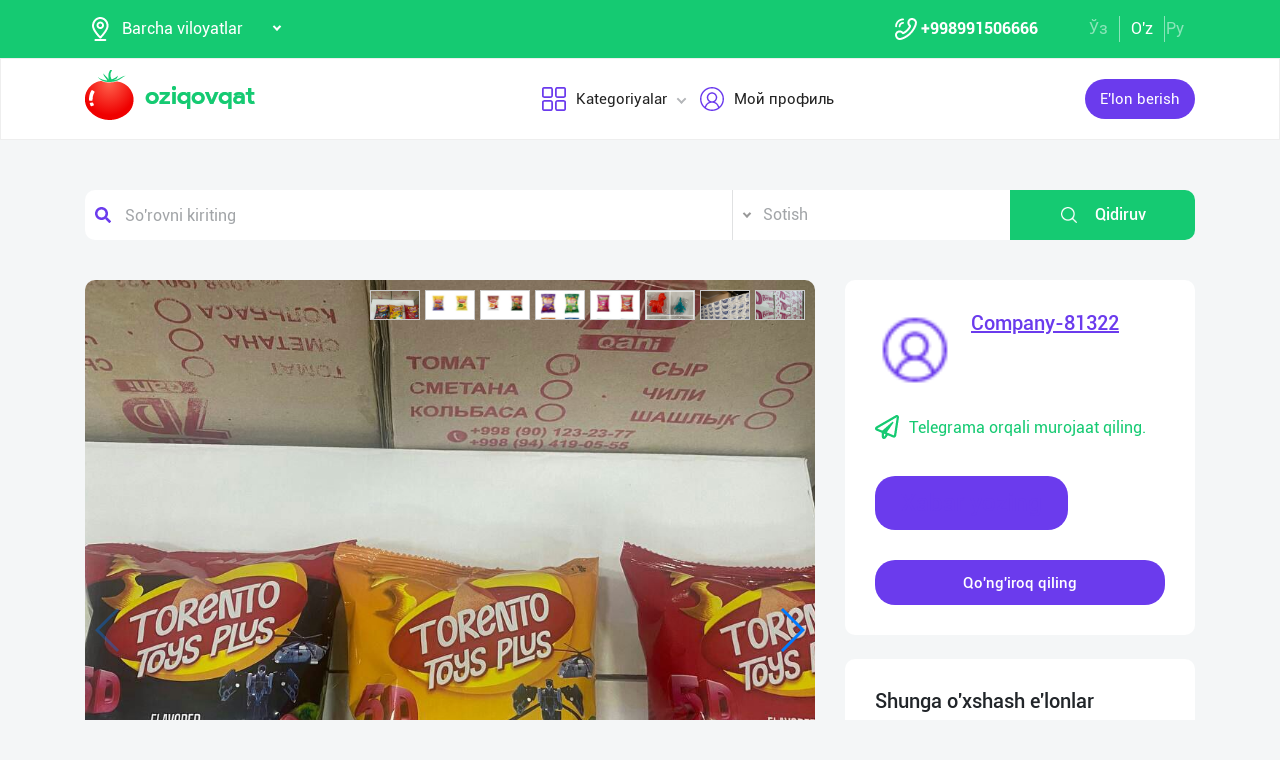

--- FILE ---
content_type: text/html; charset=UTF-8
request_url: https://oziqovqat.com/uz/product/view/6983
body_size: 12517
content:
<!DOCTYPE html>
<html lang="uz"  prefix="og: http://ogp.me/ns#">
    <head>
        <title> 3D, 5Д, 7Д чипслар маҳсулотларини таклиф қиламиз.

— ТОРEНТО ТОЙС ПЛУС (Турли ҳил ўйинчоқ совғали).
— Килолик каробка Oziqovqat.com</title>
        <meta charset="UTF-8" />
        <meta name="csrf-token" content="xsOcV5qQJLpknOB8LcXtpoAoLXtnwEus8aQVr6l2">
        <link rel="shortcut icon" href="https://oziqovqat.com/theme/img/tomato.png"/>
        <link rel="stylesheet" href="https://oziqovqat.com/theme/css/additional.css" type="text/css" />
        <link rel="stylesheet" href="https://oziqovqat.com/theme/css/style.css" type="text/css" />
        <link rel="stylesheet" href="https://oziqovqat.com/theme/css/mobile.css" type="text/css" />
        <meta name="csrf-token" content="xsOcV5qQJLpknOB8LcXtpoAoLXtnwEus8aQVr6l2">
        <meta name="description" content="3D, 5Д, 7Д чипслар маҳсулотларини таклиф қиламиз.

— ТОРEНТО ТОЙС ПЛУС (Турли ҳил ўйинчоқ совғали).
— Килолик каробкада 2кг.

Республикамизнинг шаҳар ва вилоятларидан ҳамда:
— Қирғизистон.
— Тожикистон.
— Қозоғистон.
— Туркманистон"/>
        <meta name="keywords" content="3D, 5Д, 7Д чипслар маҳсулотларини таклиф қиламиз.

— ТОРEНТО ТОЙС ПЛУС (Турли ҳил ўйинчоқ совғали).
— Килолик каробкада 2кг.

Республикамизнинг шаҳар ва вилоятларидан ҳамда:
— Қирғизистон.
— Тожикистон.
— Қозоғистон.
— Туркманистон"/>
        <meta property="og:title" content="3D, 5Д, 7Д чипслар маҳсулотларини таклиф қиламиз.

— ТОРEНТО ТОЙС ПЛУС (Турли ҳил ўйинчоқ совғали).
— Килолик каробка" />
        <meta property="og:locale" content="uz_UZ" />
        <meta property="og:locale:alternate" content="ru_RU" />
        <meta property="og:url" content="" />
        <meta property="og:image" content="https://oziqovqat.com/uploads/products/6983/ib0o9lfZ5vSV.jpg" />
        <meta property="og:type" content="website" />
        <meta name="twitter:card" content="summary_large_image" />
        <link rel="alternate" hreflang="uz" href="https://oziqovqat.com/uz/product/view/6983" />
        <link rel="alternate" hreflang="uz" href="https://oziqovqat.com/uzc/product/view/6983" />
        <link rel="alternate" hreflang="ru" href="https://oziqovqat.com/ru/product/view/6983" />
        <style>
            .my-profile li a {
                font-weight: 600;
            }
            .bold{
                font-weight: 600;
            }
            .spinner {
                display: inline-block;
                opacity: 0;
                width: 0;
                -webkit-transition: opacity 0.25s, width 0.25s;
                -moz-transition: opacity 0.25s, width 0.25s;
                -o-transition: opacity 0.25s, width 0.25s;
                transition: opacity 0.25s, width 0.25s;
            }

            .has-spinner.active {
                cursor:progress;
            }

            .has-spinner.active .spinner {
                opacity: 1;
                width: auto;
            }

            .has-spinner.btn.active .spinner {
                min-width: 20px;
            }
        </style>
          <link rel="stylesheet" href="https://cdnjs.cloudflare.com/ajax/libs/mediaelement/4.2.6/mediaelementplayer.css" />
  <link rel="stylesheet" href="https://cdnjs.cloudflare.com/ajax/libs/fancybox/3.5.7/jquery.fancybox.min.css"/>
  <link rel="stylesheet" href="https://cdnjs.cloudflare.com/ajax/libs/Swiper/4.0.7/css/swiper.min.css"/>
  <style>
    .button_save{
      width: 30px ;
      height: 30px ;
      padding: 0;
      display: flex;
      justify-content: center;
      align-items: center

      }
      .complat-button,.button-modal{
        padding: 7px 18px !important;
        font-size: 14px !important;

      }
      .color-green{
        border-color:#15ca72 !important;
        color: #15ca72 !important;
      }
      [type="radio"]:checked,
[type="radio"]:not(:checked) {
    position: absolute;
    left: -9999px;
}
[type="radio"]:checked + label,
[type="radio"]:not(:checked) + label
{
    position: relative;
    padding-left: 28px;
    cursor: pointer;
    line-height: 20px;
    display: inline-block;
    color: #666;
}
[type="radio"]:checked + label:before,
[type="radio"]:not(:checked) + label:before {
    content: '';
    position: absolute;
    left: 0;
    top: 0;
    width: 18px;
    height: 18px;
    border: 1px solid #ddd;
    border-radius: 100%;
    background: #fff;
}
[type="radio"]:checked + label:after,
[type="radio"]:not(:checked) + label:after {
    content: '';
    width: 12px;
    height: 12px;
    background: #15ca72;
    position: absolute;
    top: 3px;
    left: 3px;
    border-radius: 100%;
    -webkit-transition: all 0.2s ease;
    transition: all 0.2s ease;
}
[type="radio"]:not(:checked) + label:after {
    opacity: 0;
    -webkit-transform: scale(0);
    transform: scale(0);
}
[type="radio"]:checked + label:after {
    opacity: 1;
    -webkit-transform: scale(1);
    transform: scale(1);
}
.send_chat{
  cursor: pointer;
}

    .carousel-gallery {
        width: 100%;
        height: 700px;
        display: -webkit-box;
        display: -ms-flexbox;
        display: flex;
        position: relative;
        z-index: 0;
    }
    .carousel-gallery .swiper-container {
        width: 100%;
        height: 100%;
        position: absolute;
        left: 0;
        top: 0;
    }
    @media (max-width: 991px) {
        .carousel-gallery {
            height: 600px;
        }
    }

    @media (max-width: 767px) {
        .carousel-gallery {
            height: 500px;
        }
    }
    .carousel-gallery .swiper-slide {
        overflow: hidden;
        color: #fff;
    }
    .carousel-gallery .swiper-slide a {
        display: block;
        width: 100%;
        height: 100%;
        border-radius: 4px;
        overflow: hidden;
        position: relative;
        -webkit-box-shadow: 3px 2px 20px 0px rgba(0, 0, 0, 0.2);
        -moz-box-shadow: 3px 2px 20px 0px rgba(0, 0, 0, 0.2);
        box-shadow: 3px 2px 20px 0px rgba(0, 0, 0, 0.2);
    }
    .carousel-gallery .swiper-slide a:hover .image .overlay {
        opacity: 1;
    }
    .carousel-gallery .swiper-slide a .image {
        width: 100%;
        height: 100%;
        background-size: cover;
        background-position: center center;
    }
    .carousel-gallery .swiper-slide a .image .overlay {
        width: 100%;
        height: 100%;
        background-color: rgba(20, 20, 20, 0.8);
        text-align: center;
        opacity: 0;
        -webkit-transition: all 0.2s linear;
        -o-transition: all 0.2s linear;
        transition: all 0.2s linear;
    }
    .carousel-gallery .swiper-slide a .image .overlay em {
        color: #fff;
        font-size: 26px;
        position: relative;
        top: 50%;
        -webkit-transform: translateY(-50%);
        -ms-transform: translateY(-50%);
        -o-transform: translateY(-50%);
        transform: translateY(-50%);
        display: inline-block;
    }
    .swiper-pagination {
        position: absolute;
        top: 10px;
        right: 10px;
        width: auto !important;
        left: auto !important;
        margin: 0;
    }
    .swiper-pagination-bullet {
        padding: 5px 10px;
        border-radius: 0;
        width: auto;
        height: 30px;
        text-align: center;
        line-height: 30px;
        font-size: 12px;
        color:#000;
        opacity: 1;
        background: rgba(0,0,0,0.2);
    }
    .swiper-pagination-bullet-active {
        color:#fff;
        background: #007aff;
    }

  </style>
          <script type="application/ld+json">
  {
  "@context": "https://schema.org/",
  "@type": "Product",
  "name": "Чипсы",
  "image": "https://oziqovqat.com/uploads/products/6983/ib0o9lfZ5vSV.jpg",
  "description": "3D, 5Д, 7Д чипслар маҳсулотларини таклиф қиламиз.

— ТОРEНТО ТОЙС ПЛУС (Турли ҳил ўйинчоқ совғали).
— Килолик каробкада 2кг.

Республикамизнинг шаҳар ва вилоятларидан ҳамда:
— Қирғизистон.
— Тожикистон.
— Қозоғистон.
— Туркманистон.
— Афғонистон давлатларидан диллер ва дистрибуторларни ҳамкорликга чақирамиз.

— Нарх ва сифатига кафолат берамиз.
— Тўғридан-тўғри ишлаб чиқарувчидан.
— Улгуржи нархларда.
— Келишув асосида етказиб бериш хизмати бор.",
  "brand": "Oziqovqat.com",
  "offers": {
    "@type": "Offer",
    "url": "https://oziqovqat.com/uz/product/view/6983",
    "priceCurrency": "UZS",
    "price": "0",
    "priceValidUntil": "2021-04-30",
    "availability": "https://schema.org/InStock",
    "itemCondition": "https://schema.org/NewCondition"
  }
}
  </script>
                <script>
           var language_locale="uz";
        </script>
    </head>
    <body>
        <header class="scroll_height">
	
    <div class="modal auth-modal fade" id="authorization" tabindex="-1" role="dialog"   aria-hidden="true">
        <div class="modal-dialog" role="document">
            <div class="modal-content">
                <button type="button" class="close" data-dismiss="modal" aria-label="Close">
                    <span aria-hidden="true">&times;</span>
                </button>

                <div class="modal-body">
                    <div class="auth_img">
                        <img src="https://oziqovqat.com/theme/img/auth-img.png" alt="auth img" />
                    </div>
                    <div class="auth_form">
                        <h2>Avtorizasiya</h2>
                        <form id="auth_form_phone">
                            <div class="form-group">
                                <div class="form-group">
                                     <label>Telefon raqamingizni ko&#039;rsating</label>
                                    <div class="input">
                                        <button type="button"  class="btn form-control-icon">
                                            <img src="https://oziqovqat.com/theme/img/phone.png" alt="icon" />
                                        </button>
                                                                              <select name="code" class="form-control"  style="min-width: max-content" id="codeSelect">
                                                                                <option  value="+998">UZB</option>
                                                                                  <option  value="+7">RUS</option>
                                                                                  <option  value="+996">KGZ</option>
                                                                                  <option  value="+992">TJK</option>
                                                                                  <option  value="+7">KAZ</option>
                                                                                  <option  value="+93">AFG</option>
                                                                                  <option  value="+993">TKM</option>
                                                                                  <option  value="+994">AZE</option>
                                                                                  <option  value="+375">BLR</option>
                                                                                  <option  value="+380">UKR</option>
                                                                              </select>
                                          <input type="text" class="form-control phone_number22" id="phoneNumberAuth" autocomplete="off" placeholder="" value="+998" />
                                    </div>
                                </div>
                                <div class="form-group">
                                    <label class="check-label">Qabul qilaman
                                        <a href="/uz/terms-of-use">Foydalanish qoidalari</a>
                                        <input class="check-input" type="checkbox" checked/>
                                        <span class="checkmark"></span>
                                    </label>
                                </div>
                                <button type="submit" id="authFirstStep"  class="btn button_style auth-button  has-spinner" >
                                    Kod olish
                                </button>
                            </div>
                        </form>
                    </div>
                </div>
            </div>
        </div>
		</div>
			
    <div class="modal auth-modal fade" id="verificate" tabindex="-1" role="dialog"   aria-hidden="true">
        <div class="modal-dialog" role="document">
            <div class="modal-content">
                <button type="button" class="close" id="close" data-dismiss="modal" aria-label="Close">
                    <span aria-hidden="true" style="font-size: 25px; font-weight: 100"
                            ><i class="fas fa-arrow-left"></i
                        ></span>
                </button>

                <div class="modal-body">
                    <div class="auth_img">
                        <img src="/theme/img/verificate.png" alt="auth img" />
                    </div>
                    <div class="auth_form">
                        <h2>SMS kod</h2>
                        <form id="auth_form_verificate_code">
                            <div class="form-group">
                                <div class="form-group">
                                    <label  >Kod va smsni ko&#039;rsating</label>
                                    <div class="for_error"></div>
                                    <div class="input">
                                        <button type="button" class="btn form-control-icon">
                                            <img src="/theme/img/key.png" alt="icon" />
                                        </button>
                                        <input type="text" class="form-control verificate-code" id="codeVerification" placeholder="****"/>
                                    </div>
                                </div>

                                <button type="submit" id="userVerifyBtn" class="btn button_style">
                                    Davom etish
                                </button>
                            </div>
                        </form>
                    </div>
                </div>
            </div>
        </div>
    </div>

    <div class="header_top">
        <div class="container">
            <div class="header-flex-top">
                <div class="header-left">
                    <div class="selected">
                        <div class="select-img">
                            <img src="/theme/img/menu_loc.png" alt="icon" />
												</div>
												
                        <select name="street set-region" class="nice-select">
                            <option value="all"   selected  >Barcha viloyatlar</option>
                                                            <option class="bold" value="1" >Toshkent shahri</option>
                                                            <option class="bold" value="2" >Andijon viloyati</option>
                                                            <option class="bold" value="4" >Buxoro viloyati</option>
                                                            <option class="bold" value="5" >Jizzax viloyati</option>
                                                            <option class="bold" value="6" >Qashqadaryo viloyati</option>
                                                            <option class="bold" value="7" >Navoiy viloyati</option>
                                                            <option class="bold" value="8" >Namangan viloyati</option>
                                                            <option class="bold" value="9" >Samarqand viloyati</option>
                                                            <option class="bold" value="10" >Surxondaryo viloyati</option>
                                                            <option class="bold" value="11" >Sirdaryo viloyati</option>
                                                            <option class="bold" value="12" >Toshkent viloyati</option>
                                                            <option class="bold" value="13" >Farg&#039;ona viloyati</option>
                                                            <option class="bold" value="14" >Xorazm viloyati</option>
                                                            <option class="bold" value="15" >Qorqalpog&#039;iston Respublikasi</option>
                                                            <option class="bold" value="17" >Rossiya</option>
                                                            <option class="bold" value="18" >Qirg&#039;iziston</option>
                                                            <option class="bold" value="19" >Tojikiston</option>
                                                            <option class="bold" value="20" >Qozog&#039;iston</option>
                                                            <option class="bold" value="21" >Afg&#039;oniston</option>
                                                            <option class="bold" value="22" >Belorussiya</option>
                                                            <option class="bold" value="23" >Ukraina</option>
                                                            <option class="bold" value="24" >Ozarbayjon</option>
                                                            <option class="bold" value="25" >Turkmaniston</option>
                                                            <option class="bold" value="26" >Turkiya</option>
                            
                        </select>
                    </div>
                </div>
                <div class="header-right">
                    <div class="top-nav">
                        <ul class="lists">
                            <li>
                                <a href="#" title="" class="phone-link">
                                        <img src="/theme/img/menu_icon.png" alt="icon" />
										<strong>+998991506666</strong>
                                </a>
                            </li>
                        </ul>
                    </div>
                    <ul class="list-lang">
                        <li>
                            <a href="/uzc/product/view/6983" class="btn button-lang ">Ўз</a>
                        </li>
                        <li>
                            <a href="/uz/product/view/6983" class="btn button-lang  active ">O'z</a>
                        </li>
                        <li>
                            <a href="/ru/product/view/6983" class="btn button-lang  ">
                                Ру
                            </a>
                        </li>
                        <li>
                        <li>
                    </ul>
                </div>
            </div>
        </div>
    </div>
    <div class="header_two"></div>
    <div class="all_header_menu">
        <div class="nav-container">
            <nav class="sina-nav mobile-sidebar" id="navbar" data-top="60">
                <div class="container">
                    <!-- .extension-nav -->
                    <div class="extension-nav">
                        <ul>
                            <li class="posts">
                                                                    <a href=""
                                       data-toggle="modal"
                                       data-target="#authorization"
                                       class="post-button"
                                    ><span class="text"> E&#039;lon berish</span
                                        ><span class="icon"
                                        ><i class="fas fa-sign-in-alt"></i></span
                                        ></a>
                                                            </li>
                        </ul>
                    </div>
                    <div class="sina-nav-header">
                        <div class="for-but">
                            <button id="menubt" type="button" class="navbar-toggle" data-toggle="collapse" data-target="#navbar-menu">
                                <i class="fa fa-bars"></i>
                            </button>
                        </div>
                        <a class="sina-brand" href="https://oziqovqat.com/uz">
                            <img width="172" height="62" src="https://oziqovqat.com/theme/img/logo.png" alt="" />
                        </a>
                    </div>
                    <!-- .sina-nav-header -->

                    <!-- Collect the nav links, forms, and other content for toggling -->
                    <div class="collapse navbar-collapse" id="navbarNav">
                        <button id="closeMenu">
                            <i class="lnr lnr-exit"></i>
                        </button>

                        <ul class="sina-menu sina-menu-center" data-in="fadeInLeft" data-out="fadeInOut">
                            <li class="dropdown">
                                <a href="#" class="dropdown-toggle" data-toggle="dropdown">
                                    <img width="30" height="30" src="/theme/img/menu_wind.png" alt="Categories" />
                                    Kategoriyalar
                                </a>
                                <ul class="dropdown-menu">
                                                                            <li class="bold"><a href="/uz/section/choy-va-qahva">Choy va Qahva</a></li>
                                                                            <li class="bold"><a href="/uz/section/konservalar-1">Konservalar</a></li>
                                                                            <li class="bold"><a href="/uz/section/bakaleya">Bakaleya</a></li>
                                                                            <li class="bold"><a href="/uz/section/tort-va-shirinliklar-1">Tort va shirinliklar</a></li>
                                                                            <li class="bold"><a href="/uz/section/suvlar-1">Suvlar</a></li>
                                                                            <li class="bold"><a href="/uz/section/meva-va-sabzavotlar">Meva va sabzavotlar</a></li>
                                                                            <li class="bold"><a href="/uz/section/tuxum-va-sut-mahsulotlari">Tuxum va sut mahsulotlari</a></li>
                                                                            <li class="bold"><a href="/uz/section/gosht">Go&#039;sht</a></li>
                                                                            <li class="bold"><a href="/uz/section/muzlatilgan-mahsulotlar">Muzlatilgan mahsulotlar</a></li>
                                                                            <li class="bold"><a href="/uz/section/non-mahsulotlari-1">Non mahsulotlari</a></li>
                                                                            <li class="bold"><a href="/uz/section/boshqalar">Boshqalar</a></li>
                                                                            <li class="bold"><a href="/uz/section/yoglar-1">Yog&#039;lar</a></li>
                                                                            <li class="bold"><a href="/uz/section/chipsa-snek-bodroq">Chipsa, snek, bodroq</a></li>
                                                                            <li class="bold"><a href="/uz/section/savdo-xodimlari">Savdo xodimlari</a></li>
                                                                            <li class="bold"><a href="/uz/section/logistika">Logistika</a></li>
                                                                            <li class="bold"><a href="/uz/section/yem-mahsulotlari">Yem mahsulotlari</a></li>
                                                                    </ul>
                            </li>


                                                            <li class="dropdown">
                                    <a href="#" data-toggle='modal' data-target='#authorization' ><img src="/theme/img/menu_user.png" alt="user" />Мой профиль</a>
                                </li>
                                                    </ul>
                    </div>
                    <!-- /.navbar-collapse -->
                </div>
                <!-- .container -->
            </nav>
        </div>
    </div>

    <!-- logout model -->
        <div class="modal auth-modal fade" id="logout" tabindex="-1" role="dialog"   aria-hidden="true">
            <div class="modal-dialog" role="document">
                <div class="modal-content">
                    <button type="button" class="close" data-dismiss="modal" aria-label="Close">
                        <span aria-hidden="true">&times;</span>
                    </button>
                    <div class="modal-body">
                        <div class="auth_img">
                            <img src="https://oziqovqat.com/theme/img/illustration.png" alt="illustration" />
                        </div>
                        <div class="auth_form">
                            <h2>Chiqish</h2>
                            <form action="/">
                                <div class="form-group">
                                    <div class="form-group">
                                        <a href="/uz/signout">
                                            <span data-toggle="modal" data-target="#verificate" class="btn button_style auth-button">
                                                Bosh sahifaga o&#039;tish
                                            </span>
                                        </a>
                                    </div>
                                </div>
                            </form>

                        </div>
                </div>
            </div>
        </div>
        </div>
        <!-- endlogout -->
</header>

        <div class="mobile_footer wt-footer" id="wt-footer">
  <a href="https://oziqovqat.com/uz" class="f-mobile-link">
    <div class="icon"><img src="https://oziqovqat.com/theme/img/mobile-home.svg" alt=""></div>
    <span>Asosiy</span>
  </a>
  <a class="f-mobile-link f-link-active search_mobile">
    <div class="icon"><img src="https://oziqovqat.com/theme/img/mobile-search.svg" alt=""></div>
    <span>Qidirish</span>
  </a>
  <a class="f-mobile-links">
    <div class="mobile-logo"><img src="https://oziqovqat.com/theme/img/mobile-tomato.svg" alt=""></div>
  </a>
  <a href="https://oziqovqat.com/uz/create-add" class="f-mobile-link">
    <div class="icon"><img src="https://oziqovqat.com/theme/img/mobile-plus.svg" alt=""></div>
    <span>Qo&#039;shish</span>
  </a>
  <a href="https://oziqovqat.com/uz/catalogs" class="f-mobile-link">
    <div class="icon"><img src="https://oziqovqat.com/theme/img/mobile-category.svg" alt=""></div>
    <span>Kategoriyalar</span>
  </a>
</div>

<div class="mobile_block">
  <div class="block_none">
    <button class="btn block_none_btn">
      <img src="https://oziqovqat.com/theme/img/mobilex.svg" alt="icon">
    </button>
  </div>

  <ul class="mobile_menu pl-0 mb-0">
    <li>
      <a class="mobile_link" href="#">
        <img class="mobile_link_icon" src="https://oziqovqat.com/theme/img/icon-1.svg" alt="icon">
        <span>Мои объявления</span>
      </a>
    </li>
    <li>
      <a class="mobile_link" href="#">
        <img class="mobile_link_icon" src="https://oziqovqat.com/theme/img/icon-2.svg" alt="icon">
        <span>Избранные</span>
      </a>
    </li>
    <li>
      <a class="mobile_link" href="#">
        <img class="mobile_link_icon" src="https://oziqovqat.com/theme/img/icon-3.svg" alt="icon">
        <span>Мой баланс</span>
      </a>
    </li>
    <li>
      <a class="mobile_link" href="#">
        <img class="mobile_link_icon" src="https://oziqovqat.com/theme/img/icon-4.svg" alt="icon">
        <span>Мои подписки</span>
      </a>
    </li>
    <li>
      <a class="mobile_link" data-toggle="collapse" href="#languageMobile" role="button" aria-expanded="false">
        <img class="mobile_link_icon" src="https://oziqovqat.com/theme/img/icon-5.svg" alt="icon">
        <span>Язык</span>
      </a>

      <div class="collapse" id="languageMobile">
        <div class="mobile_lang p-3">
          <a href="#" class="d-flex align-items-center justify-content-between">
            <div class="lang_left d-flex align-items-center">
              <img class="lang_icon" src="https://oziqovqat.com/theme/img/lang_icon-1.svg" alt="icon">
              <span>Ўзбекча</span>
            </div>
            <div class="lang_right text-white">
              <i class="far fa-check-circle"></i>
            </div>
          </a>
          <a href="#" class="d-flex align-items-center justify-content-between active_lang">
            <div class="lang_left d-flex align-items-center">
              <img class="lang_icon" src="https://oziqovqat.com/theme/img/lang_icon-1.svg" alt="icon">
              <span>O'zbekcha</span>
            </div>
            <div class="lang_right text-white">
              <i class="far fa-check-circle"></i>
            </div>
          </a>
          <a href="#" class="d-flex align-items-center justify-content-between">
            <div class="lang_left d-flex align-items-center">
              <img class="lang_icon" src="https://oziqovqat.com/theme/img/lang_icon-2.svg" alt="icon">
              <span>Русский</span>
            </div>
            <div class="lang_right text-white">
              <i class="far fa-check-circle"></i>
            </div>
          </a>
        </div>
      </div>
    </li>
    <li>
      <a class="mobile_link" href="#">
        <img class="mobile_link_icon" src="https://oziqovqat.com/theme/img/icon-6.svg" alt="icon">
        <span>Личные данные</span>
      </a>
    </li>
    <li>
      <a class="mobile_link" href="#">
        <img class="mobile_link_icon" src="https://oziqovqat.com/theme/img/icon-7.svg" alt="icon">
        <span>Новости</span>
      </a>
    </li>
    <li class="d-flex align-items-center justify-content-between">
      <a class="mobile_link" href="#">
        <img class="mobile_link_icon" src="https://oziqovqat.com/theme/img/icon-8.svg" alt="icon">
        <span>Чаты</span>
      </a>
      <div class="message_notification"><i>2</i></div>
    </li>
    <li>
      <a class="mobile_link" href="#">
        <img class="mobile_link_icon" src="https://oziqovqat.com/theme/img/icon-9.svg" alt="icon">
        <span>История реферальных переходов</span>
      </a>
    </li>
    <li>
      <a class="mobile_link" href="#">
        <img class="mobile_link_icon" src="https://oziqovqat.com/theme/img/icon-10.svg" alt="icon">
        <span>Условия использования</span>
      </a>
    </li>
    <li>
      <a class="mobile_link" href="#">
        <img class="mobile_link_icon" src="https://oziqovqat.com/theme/img/icon-11.svg" alt="icon">
        <span>FAQ</span>
      </a>
    </li>
    <li>
      <a class="mobile_link" href="#">
        <img class="mobile_link_icon" src="https://oziqovqat.com/theme/img/icon-12.svg" alt="icon">
        <span>О нас</span>
      </a>
    </li>
    <li>
      <a class="mobile_link" href="#">
        <img class="mobile_link_icon" src="https://oziqovqat.com/theme/img/icon-13.svg" alt="icon">
        <span>Техническая поддержка</span>
      </a>
    </li>
    <li>
      <a class="mobile_link" href="#">
        <img class="mobile_link_icon" src="https://oziqovqat.com/theme/img/icon-14.svg" alt="icon">
        <span>Поделиться приложением</span>
      </a>
    </li>
    <li>
      <a class="mobile_link" href="#">
        <img class="mobile_link_icon" src="https://oziqovqat.com/theme/img/icon-15.svg" alt="icon">
        <span>Выход</span>
      </a>
    </li>
    <li class="m-0 border-top">
      <a class="d-flex align-items-center justify-content-center simplex_mobile" href="#">
        <span class="mr-1">Разработано</span>
        <img class="" src="https://oziqovqat.com/theme/img/mobile-simplex.svg" alt="icon" width="110">
      </a>
    </li>
  </ul>

</div>


<div class="search_mobile_item">
  <div class="search_top">
    <h4 class="mb-0">Поиск</h4>
    <button class="btn search_none_btn">
      <img src="https://oziqovqat.com/theme/img/mobilex.svg" alt="icon">
    </button>
  </div>

  <form class="mobile_search">
    <div class="selector">
      <div class="selector-item">
        <input type="radio" id="radio1" name="selector" class="selector-item_radio" checked>
        <label for="radio1" class="selector-item_label">Продаю</label>
      </div>
      <div class="selector-item">
        <input type="radio" id="radio2" name="selector" class="selector-item_radio">
        <label for="radio2" class="selector-item_label">Покупаю</label>
      </div>
      <div class="selector-item">
        <input type="radio" id="radio3" name="selector" class="selector-item_radio">
        <label for="radio3" class="selector-item_label">Предоставляю услуги</label>
      </div>
    </div>

    <div class="input-group search_input">
      <input type="text" class="form-control" placeholder="Введите запрос">
        <button class="btn search_button" type="button"><i class="fas fa-search"></i></button>
    </div>

  </form>
</div>

            
<section class="card-section">
  <div class="search_box">
    <div class="search-sec">
        <div class="container">
            <form action="/uz/search" method="get" novalidate="novalidate">
                <div class="row">
                    <div class="col-lg-7 col-md-6 col-sm-5 col-9 p-0 for-search-input">
                        <div class="search-input">
                            <img
                            class="fas fa-search text-body"
                            alt="search"
                            src="/theme/img/search.png"
                        />
                        <input type="text" name="key" class="form-control search-slt" placeholder="So&#039;rovni kiriting"  />
                        </div>
                    </div>
                    <div class="col-lg-3 col-md-4 col-sm-5 p-0">
                        <select class="nice-select form-control search-slt" name='type'>
                            <option value="1" >Sotish</option>
                            <option value="2" >Sotib olaman</option>
                            <option value="3" >Xizmatlarni taqdim etaman </option>
                        </select>
                    </div>
                    <div class="col-lg-2 col-md-2 col-md-2 col-sm-2 for-sea-button col-3 p-0">
                        <button class="for-search-button btn wrn-btn d-block">
                        <img src="/theme/img/search_white.png" alt="search" />
                        Qidiruv
                        </button>
                    </div>
                </div>
            </form>
        </div>
    </div>
</div>

  <div class="container">
    <div class="modal fade" id="exampleModalCenter" tabindex="-1" role="dialog"  aria-hidden="true">
        <div class="modal-dialog modal-dialog-centered" role="document">
            <div class="modal-content">
                <div class="modal-header">
                    <h5 class="modal-title" id="exampleModalLongTitle">E&#039;lon haqida shikoyat</h5>
                    <button type="button" class="close" data-dismiss="modal" aria-label="Close">
                        <span aria-hidden="true">&times;</span>
                    </button>
                </div>
                <div class="modal-body">
                                          <div class="form-check compain-item pl-0">
                        <p>
                          <input class="form-check-input" type="radio" name="categ" id="categor_id_1" value="2" >
                          <label class="form-check-label" for="categor_id_1">Spam</label>
                        </p>
                      </div>
                                          <div class="form-check compain-item pl-0">
                        <p>
                          <input class="form-check-input" type="radio" name="categ" id="categor_id_2" value="3" >
                          <label class="form-check-label" for="categor_id_2">Noto&#039;g&#039;ri bo&#039;lim</label>
                        </p>
                      </div>
                                          <div class="form-check compain-item pl-0">
                        <p>
                          <input class="form-check-input" type="radio" name="categ" id="categor_id_3" value="4" >
                          <label class="form-check-label" for="categor_id_3">Taqiqlangan mahsulot</label>
                        </p>
                      </div>
                                          <div class="form-check compain-item pl-0">
                        <p>
                          <input class="form-check-input" type="radio" name="categ" id="categor_id_4" value="5" >
                          <label class="form-check-label" for="categor_id_4">Eskirgan reklama</label>
                        </p>
                      </div>
                                          <div class="form-check compain-item pl-0">
                        <p>
                          <input class="form-check-input" type="radio" name="categ" id="categor_id_5" value="6" >
                          <label class="form-check-label" for="categor_id_5">Firibgar</label>
                        </p>
                      </div>
                                          <div class="form-check compain-item pl-0">
                        <p>
                          <input class="form-check-input" type="radio" name="categ" id="categor_id_6" value="7" >
                          <label class="form-check-label" for="categor_id_6">Telefonga javob bermaydi</label>
                        </p>
                      </div>
                                          <div class="form-check compain-item pl-0">
                        <p>
                          <input class="form-check-input" type="radio" name="categ" id="categor_id_7" value="8" >
                          <label class="form-check-label" for="categor_id_7">Аldov e&#039;lon</label>
                        </p>
                      </div>
                    
                </div>
                <div class="modal-footer">
                    <button type="button" id="complainSend" class="btn complat-button "disabled >Далее</button>
                </div>
            </div>
        </div>
    </div>
    <div class="card-section-content">
      <div class="row">
        <div class="col-lg-8">
          <div class="products-info">
            <div class="about-img-silider">
                <div class="carousel-gallery">
                    <div class="swiper-container">
                        <div class="swiper-wrapper">
                                                                        <div class="swiper-slide">
                        <a href="https://oziqovqat.com/uploads/products/6983/ib0o9lfZ5vSV.jpg" data-fancybox="gallery">
                            <div class="image" style="background-image: url(https://oziqovqat.com/uploads/products/6983/ib0o9lfZ5vSV.jpg)">
                            </div>
                        </a>
                    </div>

                    
                                                                <div class="carousel__slide"
                           data-src="https://oziqovqat.com/uploads/products/6983/file_12365.mp4"
                           data-fancybox="gallery"
                           data-caption="3D, 5Д, 7Д чипс"
                      >
                          <div class="carousel_item">
                            <div class="media-wrapper">
                              <video id="player1" width="100%" height="100%" controls preload="none">
                                <source src="https://oziqovqat.com/uploads/products/6983/file_12365.mp4#t=0.1" type="" />
                              </video>
                            </div>
                          </div>
                        </div>
                                                                              <div class="swiper-slide">
                        <a href="https://oziqovqat.com/uploads/products/6983/gallery/XvSl2ZSqhxR2.jpg" data-fancybox="gallery" data-caption="">
                            <div class="image" style="background-image: url(https://oziqovqat.com/uploads/products/6983/gallery/XvSl2ZSqhxR2.jpg)">
                            </div>
                        </a>
                    </div>

                                                                            <div class="swiper-slide">
                        <a href="https://oziqovqat.com/uploads/products/6983/gallery/mJFlv2eoilt4.jpg" data-fancybox="gallery" data-caption="">
                            <div class="image" style="background-image: url(https://oziqovqat.com/uploads/products/6983/gallery/mJFlv2eoilt4.jpg)">
                            </div>
                        </a>
                    </div>

                                                                            <div class="swiper-slide">
                        <a href="https://oziqovqat.com/uploads/products/6983/gallery/CWw5LvjLv5vL.jpg" data-fancybox="gallery" data-caption="">
                            <div class="image" style="background-image: url(https://oziqovqat.com/uploads/products/6983/gallery/CWw5LvjLv5vL.jpg)">
                            </div>
                        </a>
                    </div>

                                                                            <div class="swiper-slide">
                        <a href="https://oziqovqat.com/uploads/products/6983/gallery/hk7vaYc5cQIE.jpg" data-fancybox="gallery" data-caption="">
                            <div class="image" style="background-image: url(https://oziqovqat.com/uploads/products/6983/gallery/hk7vaYc5cQIE.jpg)">
                            </div>
                        </a>
                    </div>

                                                                            <div class="swiper-slide">
                        <a href="https://oziqovqat.com/uploads/products/6983/gallery/3dPU4uwGm7Vx.jpg" data-fancybox="gallery" data-caption="">
                            <div class="image" style="background-image: url(https://oziqovqat.com/uploads/products/6983/gallery/3dPU4uwGm7Vx.jpg)">
                            </div>
                        </a>
                    </div>

                                                                            <div class="swiper-slide">
                        <a href="https://oziqovqat.com/uploads/products/6983/gallery/g47WIJhnNhKS.jpg" data-fancybox="gallery" data-caption="">
                            <div class="image" style="background-image: url(https://oziqovqat.com/uploads/products/6983/gallery/g47WIJhnNhKS.jpg)">
                            </div>
                        </a>
                    </div>

                                                                            <div class="swiper-slide">
                        <a href="https://oziqovqat.com/uploads/products/6983/gallery/vVzOw2cEZw3Z.jpg" data-fancybox="gallery" data-caption="">
                            <div class="image" style="background-image: url(https://oziqovqat.com/uploads/products/6983/gallery/vVzOw2cEZw3Z.jpg)">
                            </div>
                        </a>
                    </div>

                                                </div>

            </div>
            <div class="swiper-pagination"></div>
            <div class="swiper-button-prev"></div>
            <div class="swiper-button-next"></div>
        </div>
        </div>



            <div class="info-footer">
              <div class="prosm">
                <p>Andijon viloyati,
                  <b style="font-size: 13px">2023-02-11 10:00:00 ч.</b> </p>
                <p>
                  <span><i class="fas fa-eye"></i></span>9
                </p>
              </div>
              <div class="price">
                <p>Kelishilgan narxda</p>
              </div>
              <hr />
              <div class="info_text">
                <h5>Qisqacha Malumot</h5>
                <p style="white-space: pre-line">
                  3D, 5Д, 7Д чипслар маҳсулотларини таклиф қиламиз.

— ТОРEНТО ТОЙС ПЛУС (Турли ҳил ўйинчоқ совғали).
— Килолик каробкада 2кг.

Республикамизнинг шаҳар ва вилоятларидан ҳамда:
— Қирғизистон.
— Тожикистон.
— Қозоғистон.
— Туркманистон.
— Афғонистон давлатларидан диллер ва дистрибуторларни ҳамкорликга чақирамиз.

— Нарх ва сифатига кафолат берамиз.
— Тўғридан-тўғри ишлаб чиқарувчидан.
— Улгуржи нархларда.
— Келишув асосида етказиб бериш хизмати бор.
                </p>
              </div>

              
                            

                            <div class="info_seller">
								<h5>Sotuvchiga murojaat qiling</h5>
								<div class="ask_info">
									<ul>
                      									</ul>
																			<button type="button" class="button-modal btn send_chat"  data-toggle='modal' data-target='#authorization' >
                      Шикоят қилиш
                    </button>
																	</div>
							</div>
                          </div>
          </div>
        </div>

        <div class="col-lg-4">
          <div class="card-section-rihgt">
            <div class="connect">
                <div class="comp_logo">
                  <div class="logo_img">
                    <img src="https://oziqovqat.com/theme/img/menu_user.png" alt="company logo" />
                  </div>
                                <div class="company_name">

                    <a href="/uz/company/view/81322"><span class="span">Company-81322</span></a>
                  </div>
                								</div>
																  <a href="" class="telegram" data-toggle='modal' data-target='#authorization'>
								                <span><i class="far fa-paper-plane"></i></span>Telegrama orqali murojaat qiling.</a>
                <div class="buttons_connect">
									                                      <a href="#" class="telegram" data-toggle='modal' data-target='#authorization'>
                                          <span class="btn button_style bg-green"  data-toggle='modal' data-target='#authorization'>Xabar yozing</span>
                                      </a>
									
									 <button class="btn button_style" id="call">Qo&#039;ng&#039;iroq qiling</button>

                </div>
              </div>

            <ul id="errors" style="position: fixed;bottom: 7%;right: 3%;list-style: none;"></ul>
            <div class="products_lists_block">
              <h5 class="list_title">Shunga o&#039;xshash e&#039;lonlar</h5>
              <div class="products_lists">
                                                <div class="product_list_item">
                  <div class="products_img">
                                        <img src="https://oziqovqat.com/uploads/products/5300/4RFWLEKmKr.jpg" alt="Amerika Pop co" style="object-fit: contain" />
                  </div>
                  <div class="products_name">
                    <a href="/uz/product/view/5300">
                      <div class="product_title">
                        <p>&quot;Amerika Pop co</p>
                      </div>
                      
                      <span class="region">Toshkent shahri</span>
                    </a>
                  </div>
                </div>
								                <hr />
								                                <div class="product_list_item">
                  <div class="products_img">
                                        <img src="https://oziqovqat.com/uploads/products/15441/w5j5oPJ30URM.jpg" alt="Американо Попко" style="object-fit: contain" />
                  </div>
                  <div class="products_name">
                    <a href="/uz/product/view/15441">
                      <div class="product_title">
                        <p>Американо Попко</p>
                      </div>
                      
                      <span class="region">Toshkent shahri</span>
                    </a>
                  </div>
                </div>
								                <hr />
								                                <div class="product_list_item">
                  <div class="products_img">
                                        <img src="https://oziqovqat.com/uploads/products/15547/VqUEGah5vq3m.jpg" alt="Ҳурматли тадбир" style="object-fit: contain" />
                  </div>
                  <div class="products_name">
                    <a href="/uz/product/view/15547">
                      <div class="product_title">
                        <p>Ҳурматли тадбир</p>
                      </div>
                      
                      <span class="region">Toshkent shahri</span>
                    </a>
                  </div>
                </div>
								                <hr />
								                                <div class="product_list_item">
                  <div class="products_img">
                                        <img src="https://oziqovqat.com/uploads/products/15463/ywkx69N8PDUy.jpg" alt="PANCHO, JEK" style="object-fit: contain" />
                  </div>
                  <div class="products_name">
                    <a href="/uz/product/view/15463">
                      <div class="product_title">
                        <p>&quot;PANCHO&quot;, &quot;JEK&quot;</p>
                      </div>
                      
                      <span class="region">Toshkent shahri</span>
                    </a>
                  </div>
                </div>
								                <hr />
								                                <div class="product_list_item">
                  <div class="products_img">
                                        <img src="https://oziqovqat.com/uploads/products/15561/b4FQ0ImQDCOx.jpg" alt="JANOB SEMECHKA" style="object-fit: contain" />
                  </div>
                  <div class="products_name">
                    <a href="/uz/product/view/15561">
                      <div class="product_title">
                        <p>&quot;JANOB SEMECHKA</p>
                      </div>
                      
                      <span class="region">Farg&#039;ona viloyati</span>
                    </a>
                  </div>
                </div>
								                <hr />
								                                <div class="product_list_item">
                  <div class="products_img">
                                        <img src="https://oziqovqat.com/theme/img/scleton.png" alt="“Msaidov” корхо" style="object-fit: contain" />
                  </div>
                  <div class="products_name">
                    <a href="/uz/product/view/15501">
                      <div class="product_title">
                        <p>“Msaidov” корхо</p>
                      </div>
                      
                      <span class="region">Toshkent shahri</span>
                    </a>
                  </div>
                </div>
								                <hr />
								                                <div class="product_list_item">
                  <div class="products_img">
                                        <img src="https://oziqovqat.com/uploads/products/15527/94E4f6VhtWoh.jpg" alt="“BISYOR” — Таъм" style="object-fit: contain" />
                  </div>
                  <div class="products_name">
                    <a href="/uz/product/view/15527">
                      <div class="product_title">
                        <p>“BISYOR” — Таъм</p>
                      </div>
                      
                      <span class="region">Toshkent shahri</span>
                    </a>
                  </div>
                </div>
								                <hr />
								                                <div class="product_list_item">
                  <div class="products_img">
                                        <img src="https://oziqovqat.com/uploads/products/15482/zr38WnbyXUIu.jpg" alt="ООО 'Yumup' Ком" style="object-fit: contain" />
                  </div>
                  <div class="products_name">
                    <a href="/uz/product/view/15482">
                      <div class="product_title">
                        <p>ООО &#039;Yumup&#039; Ком</p>
                      </div>
                      
                      <span class="region">Toshkent shahri</span>
                    </a>
                  </div>
                </div>
								                <hr />
								                                <div class="product_list_item">
                  <div class="products_img">
                                        <img src="https://oziqovqat.com/uploads/products/15484/L6n54Kd0PKRU.jpg" alt="JERKY DELMARK —" style="object-fit: contain" />
                  </div>
                  <div class="products_name">
                    <a href="/uz/product/view/15484">
                      <div class="product_title">
                        <p>JERKY DELMARK —</p>
                      </div>
                      
                      <span class="region">Toshkent shahri</span>
                    </a>
                  </div>
                </div>
								                <hr />
								                                <div class="product_list_item">
                  <div class="products_img">
                                        <img src="https://oziqovqat.com/uploads/products/15546/3bLWqwX8abjN.jpg" alt="Moojo’s — хруст" style="object-fit: contain" />
                  </div>
                  <div class="products_name">
                    <a href="/uz/product/view/15546">
                      <div class="product_title">
                        <p>Moojo’s — хруст</p>
                      </div>
                      
                      <span class="region">Toshkent shahri</span>
                    </a>
                  </div>
                </div>
								                <hr />
								                                <div class="product_list_item">
                  <div class="products_img">
                                        <img src="https://oziqovqat.com/uploads/products/15551/lvySPY8oU2Sq.jpg" alt="ООО 'CoCo' Комп" style="object-fit: contain" />
                  </div>
                  <div class="products_name">
                    <a href="/uz/product/view/15551">
                      <div class="product_title">
                        <p>ООО &#039;CoCo&#039; Комп</p>
                      </div>
                      
                      <span class="region">Toshkent shahri</span>
                    </a>
                  </div>
                </div>
								                <hr />
								                                <div class="product_list_item">
                  <div class="products_img">
                                        <img src="https://oziqovqat.com/uploads/products/15175/NjdTRoYN6KNr.jpg" alt="Sisiman Острые" style="object-fit: contain" />
                  </div>
                  <div class="products_name">
                    <a href="/uz/product/view/15175">
                      <div class="product_title">
                        <p>&quot;Sisiman Острые</p>
                      </div>
                      
                      <span class="region">Toshkent shahri</span>
                    </a>
                  </div>
                </div>
								                <hr />
								                                <div class="product_list_item">
                  <div class="products_img">
                                        <img src="https://oziqovqat.com/uploads/products/15426/OwUg34trdZ.jpg" alt="Нукус шаҳрида “" style="object-fit: contain" />
                  </div>
                  <div class="products_name">
                    <a href="/uz/product/view/qoraqalpogiston-respublikasi-nukus-sarida-black-cap-brendi-ostid-1767778332">
                      <div class="product_title">
                        <p>Нукус шаҳрида “</p>
                      </div>
                      
                      <span class="region">Qorqalpog&#039;iston Respublikasi</span>
                    </a>
                  </div>
                </div>
								                <hr />
								                                <div class="product_list_item">
                  <div class="products_img">
                                        <img src="https://oziqovqat.com/theme/img/scleton.png" alt="Бизнинг компани" style="object-fit: contain" />
                  </div>
                  <div class="products_name">
                    <a href="/uz/product/view/15402">
                      <div class="product_title">
                        <p>Бизнинг компани</p>
                      </div>
                      
                      <span class="region">Farg&#039;ona viloyati</span>
                    </a>
                  </div>
                </div>
								                <hr />
								                                <div class="product_list_item">
                  <div class="products_img">
                                        <img src="https://oziqovqat.com/uploads/products/14775/yX2dx90LhE.jpg" alt="Янги ишлаб чиқа" style="object-fit: contain" />
                  </div>
                  <div class="products_name">
                    <a href="/uz/product/view/yangi-islab-ciqaruvcidan-maxsulotlar-mega-90g-mega-30g-3-kg-qars-1758723897">
                      <div class="product_title">
                        <p>Янги ишлаб чиқа</p>
                      </div>
                      
                      <span class="region">Surxondaryo viloyati</span>
                    </a>
                  </div>
                </div>
								                <hr />
								                                <div class="product_list_item">
                  <div class="products_img">
                                        <img src="https://oziqovqat.com/uploads/products/15220/tbQF8Scr1EJF.jpg" alt="Хамкорликка так" style="object-fit: contain" />
                  </div>
                  <div class="products_name">
                    <a href="/uz/product/view/15220">
                      <div class="product_title">
                        <p>Хамкорликка так</p>
                      </div>
                      
                      <span class="region">Toshkent shahri</span>
                    </a>
                  </div>
                </div>
								                <hr />
								                                <div class="product_list_item">
                  <div class="products_img">
                                        <img src="https://oziqovqat.com/uploads/products/15543/AtWreMdMaCIJ.jpg" alt="Ўзбекистон бозо" style="object-fit: contain" />
                  </div>
                  <div class="products_name">
                    <a href="/uz/product/view/15543">
                      <div class="product_title">
                        <p>Ўзбекистон бозо</p>
                      </div>
                      
                      <span class="region">Toshkent shahri</span>
                    </a>
                  </div>
                </div>
								                <hr />
								                                <div class="product_list_item">
                  <div class="products_img">
                                        <img src="https://oziqovqat.com/uploads/products/15440/nClgkmV8MW8n.jpg" alt="Corn Amerikana" style="object-fit: contain" />
                  </div>
                  <div class="products_name">
                    <a href="/uz/product/view/15440">
                      <div class="product_title">
                        <p>&quot;Corn Amerikana</p>
                      </div>
                      
                      <span class="region">Toshkent shahri</span>
                    </a>
                  </div>
                </div>
								                <hr />
								                                <div class="product_list_item">
                  <div class="products_img">
                                        <img src="https://oziqovqat.com/uploads/products/15577/iqJvpXVW2QOG.jpg" alt="ДИЛЛЕРЛАР ҚИДИР" style="object-fit: contain" />
                  </div>
                  <div class="products_name">
                    <a href="/uz/product/view/15577">
                      <div class="product_title">
                        <p>ДИЛЛЕРЛАР ҚИДИР</p>
                      </div>
                      
                      <span class="region">Toshkent shahri</span>
                    </a>
                  </div>
                </div>
								                <hr />
								                                <div class="product_list_item">
                  <div class="products_img">
                                        <img src="https://oziqovqat.com/uploads/products/15411/1766728011-166e48f42d19de49c040a07c802d21d8.jpg" alt="Ўзбекистонда яг" style="object-fit: contain" />
                  </div>
                  <div class="products_name">
                    <a href="/uz/product/view/zbekistonda-yagona-blgan-milliy-premium-qaimoqli-quruti-noodatii-1769431379">
                      <div class="product_title">
                        <p>Ўзбекистонда яг</p>
                      </div>
                      
                      <span class="region">Toshkent shahri</span>
                    </a>
                  </div>
                </div>
								                <hr />
								
              </div>
            </div>
          </div>
        </div>
      </div>
    </div>
  </div>
</section>
        <footer class="footer">
    <div class="container">
        <div class="footer_main">
            <div class="footer_main_left">
                <div class="footer_logo">
                    <div class="footer_logo_img">
                        <a href="/uz">
                                <img height="52" width="172" src="https://oziqovqat.com/theme/img/logo.png" alt="footer-logo">
                            </a>
                    </div>
                    <div class="footer-info">
                        <h1 class="bold" style="font-size:14px"><span>Oziqovqat.com  </span>
                            biznes platformasi mijozlar va yetkazib beruvchilar uchun uchrashuv joyi.
                        </h1>
                    </div>
                    <div class="sotcial">
                        <div class="sot-item">
                            <a href="https://t.me/oziq_ovqat" title=""><i class="fab fa-telegram-plane"></i></a>
                            <a href="https://www.facebook.com/oziqovqatuz" title=""><i class="fab fa-facebook-f"></i></a>
                            <a href="https://www.instagram.com/oziqovqat.uz/ " title=""><i class="fab fa-instagram"></i></a>
                        </div>
                    </div>
                </div>
            </div>
            <div class="footer_main_center">
                <div class="content_footer_menu my-profile">
                    <ul>
                        <li><h3><a class="" href="/uz/about-us">Biz haqimizda</a></h3></li>
                        <li><h3><a class="" href="/uz/posts">Yangiliklar</a></h3></li>
                        <li><h3><a class="" href="/uz/faq">FAQ</a></h3></li>
                        <li><h3><a class="" href="/uz/terms-of-use">Foydalanish shartlari</a></h3></li>
                        <li><h3><a class="" href="/uz/privacy-policy">Maxfiylik siyosati</a></h3></li>
                        <li><h3><a class="" href="/uz/support">Texnik qo&#039;llab-quvvatlash</a></h3></li>
                    </ul>
                </div>
            </div>
            <div class="footer_main_right">
                <div class="main-prog">
                    <h6>Bizning ilovani yuklab oling</h6>
                    <div class="top-prog">
                        <a href="https://oziqovqat.com/s/ios" title="" >
                            <div class="prog-img"><img width="159" height="50" src="https://oziqovqat.com/theme/img/appstore.png" alt="download ios app"></div>
                        </a>
                        <a href="https://oziqovqat.com/s/android" title="" >
                            <div class="prog-img"><img width="159" height="50"  src="https://oziqovqat.com/theme/img/google.png" alt="download android app"></div>
                        </a>

                    </div>
                </div>
                <div class="contact-us">
                    <div class="phone">
                        <h6><img src="https://oziqovqat.com/theme/img/footer_call.png" alt="call"> Aloqa uchun telefon</h6>
                        <ul>
                            <li>
                                <span class="bold">+998991506666</span>
                            </li>
                            <li>
                                <span class="bold"> </span>

                            </li>

                        </ul>
                    </div>
                    <div class="email">
                        <h6><img src="https://oziqovqat.com/theme/img/footer_mail.png" alt="mail">Elektronnaya pochta</h6>
                        <ul>
                            <li>
                                <a href="/cdn-cgi/l/email-protection#9df4f3fbf2ddf2e7f4ecf2ebecfce9b3fef2f0" class="bold"><span class="__cf_email__" data-cfemail="1871767e775877627169776e69796c366d62">[email&#160;protected]</span></a>
                            </li>

                        </ul>
                    </div>
                </div>
            </div>
        </div>
    </div>
    <div class="footer-bottom">
        <div class="container">
            <div class="footer_bottom_main">
                <div class="main-payme">
                    <span>To&#039;lov uchun qabul qilamiz</span>
                    <div class="top-payme">
                        <a href="#" title="" >
                        <img src="https://oziqovqat.com/theme/img/payme.png" alt="payme">
                    </a>
                        <a href="#" title="" >
                        <img src="https://oziqovqat.com/theme/img/click.png" alt="click">
                    </a>

                        <a href="#" title="" >
                        <img src="https://oziqovqat.com/theme/img/paynet.png" alt="paynet">
                    </a>
                    </div>
                </div>
                <div class="creator_by">
                    <span>Разработка <a target="_blank" href="https://simplex.uz?ref_src=oziqovqat.com"><img width="104" height="30" src="https://oziqovqat.com/theme/img/simplex.png" alt="simplex logo"></a></span>
                </div>
            </div>
        </div>
    </div>
</footer>
<script data-cfasync="false" src="/cdn-cgi/scripts/5c5dd728/cloudflare-static/email-decode.min.js"></script><script src="/theme/js/script.js"></script>
<script src="/theme/js/main.js"></script>
<script>




  $('#formid').on('keyup keypress', function(e) {
  var keyCode = e.keyCode || e.which;
  if (keyCode === 13) {
    e.preventDefault();
    return false;
  }
});

(function ($) {
    $('.has-spinner').attr("disabled", true);
    $('#userVerifyBtn').attr("disabled", true);
    $('#codeVerification').keyup((e) => {
      if (e.target.value && e.target.value.length >=4) {
        $('#userVerifyBtn').attr("disabled", false);
      } else {
        $('#userVerifyBtn').attr("disabled", true);
      }
    });
    $('#phoneNumberAuth').keyup( (e) => {
      if (e.target.value && e.target.value.length >=13) {
        $('#authFirstStep').attr("disabled", false);
      } else {
        $('#authFirstStep').attr("disabled", true);
      }
    });



    $.fn.buttonLoader = function (action) {
        var self = $(this);
        if (action == 'start') {
            if ($(self).attr("disabled") == "disabled") {
                return false;
            }
            $('.has-spinner').attr("disabled", true);
            $(self).attr('data-btn-text', $(self).text());
            var text = 'Идёт отправка';
            console.log($(self).attr('data-load-text'));
            if($(self).attr('data-load-text') != undefined && $(self).attr('data-load-text') != ""){
                var text = $(self).attr('data-load-text');
            }
            $(self).html('<span class="spinner"><i class="fa fa-spinner fa-spin" title="Идёт отправка"></i></span> '+text);
            $(self).addClass('active');
        }
        if (action == 'stop') {
            $(self).html($(self).attr('data-btn-text'));
            $(self).removeClass('active');
            $('.has-spinner').attr("disabled", false);
        }
    }
})(jQuery);
$(document).ready(function () {

    $('.has-spinner').click(function () {

        var btn = $(this);
        $(btn).buttonLoader('start');
        setTimeout(function () {
            $(btn).buttonLoader('stop');
        },7000);
    });
});
</script>
<script>
            $("#close").on('click', function(e){
								$('#phoneNumberAuth').val(null);
            });
</script>

<script>
  $('#phoneNumberAuth').keyup(function(){
    $('#codeSelect option[value="'+$(this).val()+'"]').prop("selected",true).trigger("change");

  });
  $('.phone_number22').mask('+000 00 0000000');
</script>
          <script src="https://cdnjs.cloudflare.com/ajax/libs/mediaelement/4.2.6/mediaelement-and-player.min.js"></script>
  <script src="https://cdnjs.cloudflare.com/ajax/libs/Swiper/4.5.1/js/swiper.min.js"></script>
  <script src="https://cdnjs.cloudflare.com/ajax/libs/fancybox/3.5.7/jquery.fancybox.min.js"></script>
  <script>

  $(document).ready(function(){
    $('.send_chat').on('click', function(){
      $("#errors").html("<li class='alert alert-danger'>Siz ro'yxatdan o'tmagansiz!</li>")
          setTimeout(function(){  $("#errors li").fadeOut('slow');  }, 3000);
          setTimeout(function(){  $("#errors").html('')  }, 5000);
    })
		$('#call').on('click',function () {
			$(this).text('+998909338807');
		})
    $('.company_name .button_save').on('click', function()  {
      $('.company_name .span').attr('contenteditable', 'false');
      let text = $("#companyName").text();
      $.post('/uz/product/change', {
        text: text,
        "_token": $('meta[name="csrf-token"]').attr('content')
      }, function(response) {
        if (response.status == 'ok') {
          window.location.reload();
        }
      });
    });
    $('.company_name .pencil-company').on('click', function() {
			$('.teg').removeAttr('href');
      $('.company_name .span').attr('contenteditable', 'true');
      $('.company_name .span').focus();
      $('.company_name .pencil-company').addClass('d-none');
      $('.company_name .button_style').removeClass('d-none');
    });
  });
  jQuery(document).ready(function($){
      var menu = [];
      jQuery('.swiper-slide').each( function(index){
          menu.push( jQuery(this).find('a').attr("href") );
      });
      $(function(){

          var swiper = new Swiper('.carousel-gallery .swiper-container', {
              effect: 'slide',
              speed: 900,
              parallax: true,
              slidesPerView: 1,
              spaceBetween: 20,
              simulateTouch: true,
              autoplay: {
                  delay: 5000,
                  stopOnLastSlide: false,
                  disableOnInteraction: false
              },
              pagination: {
                  el: '.swiper-pagination',
                  clickable: true,
                  renderBullet: function (index, className) {
                      return '<span class="' + className + '" style="background-image:url(' + (menu[index]) + ');background-size:cover; width:50px; border:1px solid #ccc; margin-left:5px"></span>';
                  },
              },
              navigation: {
                  nextEl: '.swiper-button-next',
                  prevEl: '.swiper-button-prev',
              },
              breakpoints: {
                  // when window width is <= 320px
                  320: {
                      slidesPerView: 1,
                      spaceBetween: 5
                  },
                  // when window width is <= 480px
                  425: {
                      slidesPerView: 1,
                      spaceBetween: 10
                  },
                  // when window width is <= 640px
                  768: {
                      slidesPerView: 1,
                      spaceBetween: 20
                  }
              }
          });



      });
  });

	$(document).on("change",".form-check-input",function (e) {
		console.log("6983");
		e.preventDefault();
				$.ajax({
					url: "https://oziqovqat.com/uzget-complain",
					type: "post",
						data:{
							"_token"  :   "xsOcV5qQJLpknOB8LcXtpoAoLXtnwEus8aQVr6l2",
							"pr_id"   :   "6983",
							code      :   $(this).val(),
						}
				});
				$("#complainSend").on("click",function () {
							$('#exampleModalCenter').modal('hide');
				});
	});
  $(document).ready(function(){
    $(document).on('change','.form-check .form-check-input', function(){
      $('#complainSend').addClass('color-green');
      $('#complainSend').removeAttr('disabled');
    })


  })

  var mediaElements = document.querySelectorAll("video, audio");

  for (var i = 0, total = mediaElements.length; i < total; i++) {
    var features = [
      "playpause",
      "current",
      "progress",
      "duration",
      "volume",
      "chromecast",
      "fullscreen",
    ];

    new MediaElementPlayer(mediaElements[i], {
      // This is needed to make Jump Forward to work correctly
      pluginPath: "https://cdnjs.cloudflare.com/ajax/libs/mediaelement/4.2.6/",
      shimScriptAccess: "always",
      autoRewind: false,
      features: features,
    });
  }

</script>

        <script type="application/ld+json"> {   "@context": "http://schema.org",   "@type": "Organization",   "url": "http://www.oziqovqat.com",   "logo": "https://oziqovqat.com/theme/img/logo.png" }</script>

    <script defer src="https://static.cloudflareinsights.com/beacon.min.js/vcd15cbe7772f49c399c6a5babf22c1241717689176015" integrity="sha512-ZpsOmlRQV6y907TI0dKBHq9Md29nnaEIPlkf84rnaERnq6zvWvPUqr2ft8M1aS28oN72PdrCzSjY4U6VaAw1EQ==" data-cf-beacon='{"version":"2024.11.0","token":"1298adf27eef4311b6af9422eaff066b","r":1,"server_timing":{"name":{"cfCacheStatus":true,"cfEdge":true,"cfExtPri":true,"cfL4":true,"cfOrigin":true,"cfSpeedBrain":true},"location_startswith":null}}' crossorigin="anonymous"></script>
</body>
</html>
